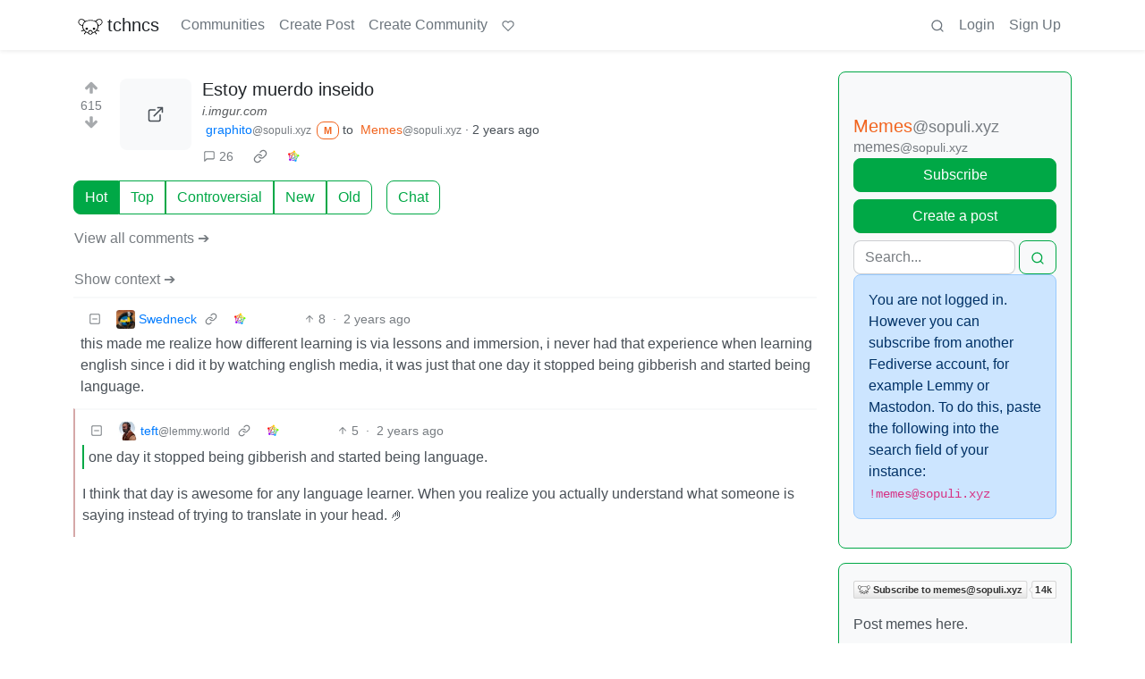

--- FILE ---
content_type: image/svg+xml;charset=utf-8
request_url: https://img.shields.io/lemmy/memes%40sopuli.xyz?logo=lemmy&amp%3Blabel=Total+Subscribers
body_size: 3070
content:
<svg xmlns="http://www.w3.org/2000/svg" width="230" height="20" role="img" aria-label="Subscribe to memes@sopuli.xyz: 14k"><title>Subscribe to memes@sopuli.xyz: 14k</title><style>a:hover #llink{fill:url(#b);stroke:#ccc}a:hover #rlink{fill:#4183c4}</style><linearGradient id="a" x2="0" y2="100%"><stop offset="0" stop-color="#fcfcfc" stop-opacity="0"/><stop offset="1" stop-opacity=".1"/></linearGradient><linearGradient id="b" x2="0" y2="100%"><stop offset="0" stop-color="#ccc" stop-opacity=".1"/><stop offset="1" stop-opacity=".1"/></linearGradient><g stroke="#d5d5d5"><rect stroke="none" fill="#fcfcfc" x="0.5" y="0.5" width="196" height="19" rx="2"/><rect x="202.5" y="0.5" width="27" height="19" rx="2" fill="#fafafa"/><rect x="202" y="7.5" width="0.5" height="5" stroke="#fafafa"/><path d="M202.5 6.5 l-3 3v1 l3 3" fill="#fafafa"/></g><image x="5" y="3" width="14" height="14" href="[data-uri]"/><g aria-hidden="true" fill="#333" text-anchor="middle" font-family="Helvetica Neue,Helvetica,Arial,sans-serif" text-rendering="geometricPrecision" font-weight="700" font-size="110px" line-height="14px"><rect id="llink" stroke="#d5d5d5" fill="url(#a)" x=".5" y=".5" width="196" height="19" rx="2"/><text aria-hidden="true" x="1065" y="150" fill="#fff" transform="scale(.1)" textLength="1690">Subscribe to memes@sopuli.xyz</text><text x="1065" y="140" transform="scale(.1)" textLength="1690">Subscribe to memes@sopuli.xyz</text><text aria-hidden="true" x="2155" y="150" fill="#fff" transform="scale(.1)" textLength="190">14k</text><text id="rlink" x="2155" y="140" transform="scale(.1)" textLength="190">14k</text></g></svg>